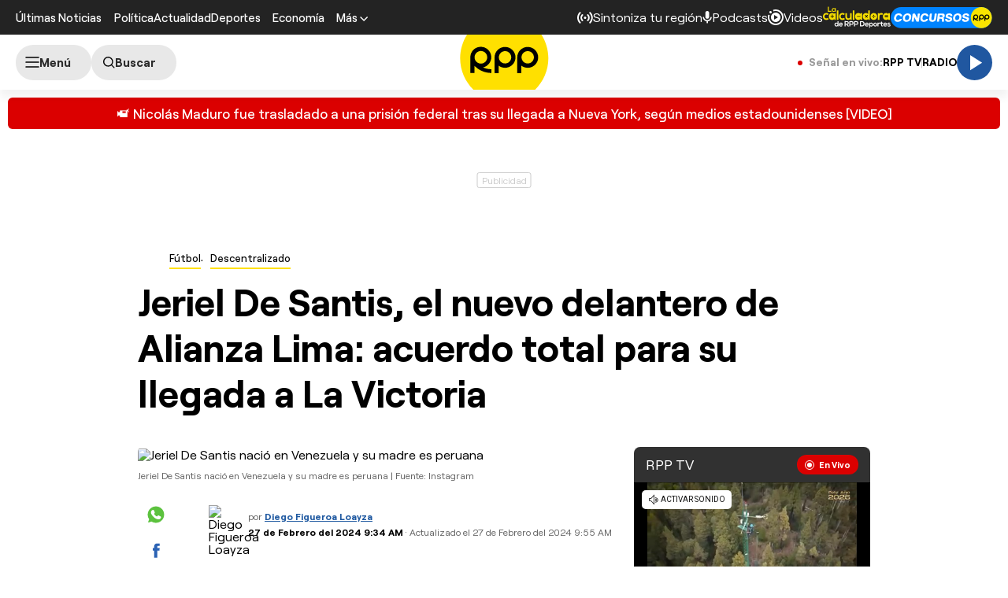

--- FILE ---
content_type: text/html; charset=UTF-8
request_url: https://redirector.rudo.video/mix/register/567ffde3fa319fadf3419efda25619456231dfea/rpptv/stream.js
body_size: 180
content:
var _sh = "567ffde3fa319fadf3419efda25619456231dfea"
var _dpssid = "b21684496426959fad06e3a3"
var _channel = "rpptv"
var _ref = "rudo.video/live/rpptv"
var _sid = "ba5t1l1xb221231355096959fad06e3b1" 

--- FILE ---
content_type: text/html; charset=utf-8
request_url: https://www.google.com/recaptcha/api2/aframe
body_size: 269
content:
<!DOCTYPE HTML><html><head><meta http-equiv="content-type" content="text/html; charset=UTF-8"></head><body><script nonce="UKojm5NW2OKnQuMk6vnCGQ">/** Anti-fraud and anti-abuse applications only. See google.com/recaptcha */ try{var clients={'sodar':'https://pagead2.googlesyndication.com/pagead/sodar?'};window.addEventListener("message",function(a){try{if(a.source===window.parent){var b=JSON.parse(a.data);var c=clients[b['id']];if(c){var d=document.createElement('img');d.src=c+b['params']+'&rc='+(localStorage.getItem("rc::a")?sessionStorage.getItem("rc::b"):"");window.document.body.appendChild(d);sessionStorage.setItem("rc::e",parseInt(sessionStorage.getItem("rc::e")||0)+1);localStorage.setItem("rc::h",'1767504596993');}}}catch(b){}});window.parent.postMessage("_grecaptcha_ready", "*");}catch(b){}</script></body></html>

--- FILE ---
content_type: image/svg+xml
request_url: https://s2.rpp-noticias.io/static/dist/img/icons/logo.svg
body_size: 1354
content:
<svg width="300" height="299" viewBox="0 0 300 299" fill="none" xmlns="http://www.w3.org/2000/svg">
<path d="M299.027 149.769C299.027 232.078 232.094 298.797 149.506 298.797C66.9185 298.797 0 232.078 0 149.769C0 67.4607 66.9329 0.742188 149.52 0.742188C232.108 0.742188 299.041 67.4607 299.041 149.769" fill="#FFE000"/>
<path d="M77.6675 180.652C93.5819 177.143 105.485 163.02 105.485 146.107C105.485 126.561 89.5853 110.727 69.9917 110.727C50.398 110.727 34.498 126.561 34.498 146.107V199.493H48.6955V175.201C63.0661 190.159 83.3234 199.493 105.745 199.493V186.851C95.7029 186.851 86.1946 184.607 77.6675 180.652M48.8542 146.351C48.8542 134.543 58.4635 124.95 70.3379 124.95C82.2124 124.95 91.7928 134.543 91.7928 146.351C91.7928 158.159 82.2124 167.752 70.3379 167.752C58.4635 167.752 48.8542 158.173 48.8542 146.351Z" fill="black"/>
<path fill-rule="evenodd" clip-rule="evenodd" d="M152.19 111.188C132.582 111.188 116.682 127.037 116.682 146.582V199.983H130.879V174.9C136.824 179.33 144.182 181.976 152.19 181.976C171.798 181.976 187.683 166.141 187.683 146.596C187.683 127.051 171.798 111.202 152.19 111.202M152.247 167.292C140.647 167.292 131.24 157.929 131.24 146.366C131.24 134.803 140.647 125.44 152.247 125.44C163.848 125.44 173.226 134.803 173.226 146.366C173.226 157.929 163.819 167.292 152.247 167.292" fill="black"/>
<path fill-rule="evenodd" clip-rule="evenodd" d="M229.02 111.188C209.412 111.188 193.526 127.037 193.526 146.582V199.983H207.724V174.9C213.654 179.33 221.027 181.976 229.02 181.976C248.642 181.976 264.528 166.141 264.528 146.596C264.528 127.051 248.642 111.202 229.02 111.202M229.078 167.292C217.463 167.292 208.07 157.929 208.07 146.366C208.07 134.803 217.463 125.44 229.078 125.44C240.692 125.44 250.056 134.803 250.056 146.366C250.056 157.929 240.664 167.292 229.078 167.292Z" fill="black"/>
</svg>


--- FILE ---
content_type: text/xml; charset=UTF-8
request_url: https://videoapi.smartadserver.com/ac?siteid=747393&pgid=2143691&fmtid=126961&ab=1&tgt=&oc=1&out=vast4&ps=1&pb=0&visit=S&vcn=s&vph=[playerHeight]&vpw=[playerWidth]&vpmt=[playbackMethod]&skip=&mabd=[maxAdBreakDuration]&ctd=[contentDuration]&tmstp=[timestamp]&gdpr=[sas_gdpr_applies]&gdpr_consent=[sas_gdpr_consent]&pgDomain=[sas_pageDomain]
body_size: 307
content:
<?xml version="1.0" encoding="utf-8"?><VAST version="4.0"><Error><![CDATA[https://creatives.sascdn.com/shim.gif]]></Error></VAST>

--- FILE ---
content_type: application/javascript; charset=utf-8
request_url: https://fundingchoicesmessages.google.com/f/AGSKWxVJvudoHINKnREGC_TDSkaYGgvzWbpqC_v-y-7aeCVmkydRPc2DxkSCl_ObGAov3gRqxPrQlcSXG0k3P48Yy0MSRswkeQbQhtvUvez1or4GLLOrARZDgsViUE2vZqlA8QhZriVW5H95UYdxsBV2muOvmG7FAt7_mud5ML_BcZg7aJuxH8WaqOmigF5H/_/floatadv._Slot_Adv_/ads-header-/viewer/rad?/adv/adv_
body_size: -1287
content:
window['d289b284-7306-4940-84d4-1986570c9965'] = true;